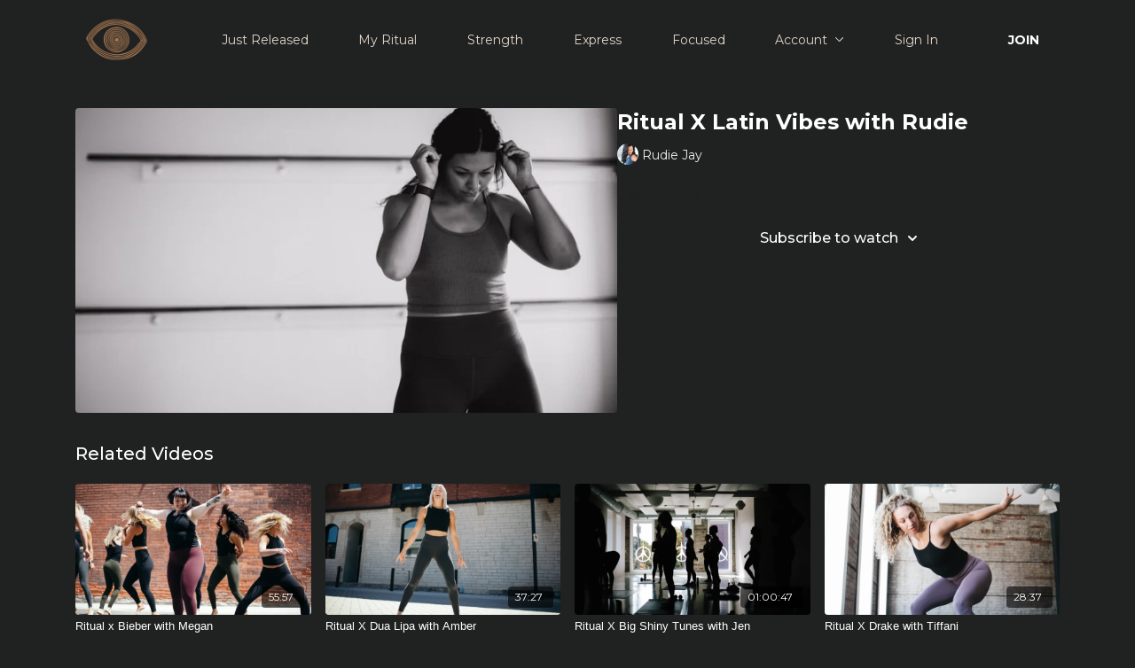

--- FILE ---
content_type: text/vnd.turbo-stream.html; charset=utf-8
request_url: https://jointheritual.co/programs/rudie-latin-vibes-1-f97fc2.turbo_stream?playlist_position=thumbnails&preview=false
body_size: -38
content:
<!DOCTYPE html><html><head><meta name="csrf-param" content="authenticity_token" />
<meta name="csrf-token" content="e7IgKEWeYK6kqu9hwKhMsXveYUxPYmN_MzvKx-NTiUMR-H-j-uu_lxQUuKtYjhrraAYgJH6Gk7vd2qBdpbCh4w" /></head><body><turbo-stream action="update" target="program_show"><template>
  <turbo-frame id="program_player">
      <turbo-frame id="program_content" src="/programs/rudie-latin-vibes-1-f97fc2/program_content?playlist_position=thumbnails&amp;preview=false">
</turbo-frame></turbo-frame></template></turbo-stream></body></html>

--- FILE ---
content_type: text/html; charset=utf-8
request_url: https://jointheritual.co/programs/rudie-latin-vibes-1-f97fc2/related
body_size: 11301
content:
<turbo-frame id="program_related" target="_top">

    <div class="container " data-area="program-related-videos">
      <div class="cbt-related mt-8  pb-16">
        <div class="cbt-related-title text-xl font-medium">Related Videos</div>
          <div class="mt-5 grid grid-cols-1 sm:grid-cols-2 md:grid-cols-3 lg:grid-cols-4 xl:grid-cols-4 gap-x-4 gap-y-6">
              <div data-area="related-video-item" class="">
                <swiper-slide
  data-card="video_1413943"
  data-custom="content-card"
  class="self-start hotwired"
    data-short-description="What do you mean there is a whole Ritual class with all of your Justin Bieber songs? Never say never, here it is! "
    data-author-title-0="Megan Beahen" data-author-permalink-0="author-Kv9viobAteI"
>

  <a class="card-image-container" data-turbo="true" data-turbo-prefetch="false" data-turbo-action="advance" data-turbo-frame="_top" onclick="window.CatalogAnalytics(&#39;clickContentItem&#39;, &#39;video&#39;, &#39;1413943&#39;, &#39;Related Videos&#39;); window.CatalogAnalytics(&#39;clickRelatedVideo&#39;, &#39;1413943&#39;, &#39;1&#39;, &#39;program_page&#39;)" href="/programs/megan-beiber-d4026b">
    <div class="image-container relative" data-test="catalog-card">
  <div class="relative image-content">
    <div aria-hidden="true" style="padding-bottom: 56%;"></div>
    <img loading="lazy" alt="Ritual x Bieber with Megan " decoding="async"
         src="https://alpha.uscreencdn.com/images/programs/1413943/horizontal/img_0291.1638225685.jpg?auto=webp&width=350"
         srcset="https://alpha.uscreencdn.com/images/programs/1413943/horizontal/img_0291.1638225685.jpg?auto=webp&width=350 350w,
            https://alpha.uscreencdn.com/images/programs/1413943/horizontal/img_0291.1638225685.jpg?auto=webp&width=700 2x,
            https://alpha.uscreencdn.com/images/programs/1413943/horizontal/img_0291.1638225685.jpg?auto=webp&width=1050 3x"
         class="card-image b-image absolute object-cover h-full top-0 left-0" style="opacity: 1;">
  </div>
    <div class="badge flex justify-center items-center text-white content-card-badge z-0">
      <span class="badge-item">55:57</span>
      <svg xmlns="http://www.w3.org/2000/svg" width="13" height="9" viewBox="0 0 13 9" fill="none" class="badge-item content-watched-icon" data-test="content-watched-icon">
  <path fill-rule="evenodd" clip-rule="evenodd" d="M4.99995 7.15142L12.0757 0.0756836L12.9242 0.924212L4.99995 8.84848L0.575684 4.42421L1.42421 3.57568L4.99995 7.15142Z" fill="currentColor"></path>
</svg>

    </div>

</div>
<div class="content-watched-overlay"></div>

</a>  <a class="card-title" data-turbo="true" data-turbo-prefetch="false" data-turbo-action="advance" data-turbo-frame="_top" title="Ritual x Bieber with Megan " aria-label="Ritual x Bieber with Megan " onclick="window.CatalogAnalytics(&#39;clickContentItem&#39;, &#39;video&#39;, &#39;1413943&#39;, &#39;Related Videos&#39;); window.CatalogAnalytics(&#39;clickRelatedVideo&#39;, &#39;1413943&#39;, &#39;1&#39;, &#39;program_page&#39;)" href="/programs/megan-beiber-d4026b">
    <span class="line-clamp-2">
      Ritual x Bieber with Megan 
    </span>
</a></swiper-slide>


              </div>
              <div data-area="related-video-item" class="">
                <swiper-slide
  data-card="video_1172610"
  data-custom="content-card"
  class="self-start hotwired"
    data-short-description="Dua Lipa will make you wanna dance while Amber takes you through this energy filled Ritual featuring your favourite Duo Lipa tracks! "
    data-author-title-0="Amber Stratton" data-author-permalink-0="author-O5r1UxuzLKA"
>

  <a class="card-image-container" data-turbo="true" data-turbo-prefetch="false" data-turbo-action="advance" data-turbo-frame="_top" onclick="window.CatalogAnalytics(&#39;clickContentItem&#39;, &#39;video&#39;, &#39;1172610&#39;, &#39;Related Videos&#39;); window.CatalogAnalytics(&#39;clickRelatedVideo&#39;, &#39;1172610&#39;, &#39;2&#39;, &#39;program_page&#39;)" href="/programs/amber-dua-lipa-13mp4-c7d680">
    <div class="image-container relative" data-test="catalog-card">
  <div class="relative image-content">
    <div aria-hidden="true" style="padding-bottom: 56%;"></div>
    <img loading="lazy" alt="Ritual X Dua Lipa with Amber" decoding="async"
         src="https://alpha.uscreencdn.com/images/programs/1172610/horizontal/IMG_8964.1626703502.jpg?auto=webp&width=350"
         srcset="https://alpha.uscreencdn.com/images/programs/1172610/horizontal/IMG_8964.1626703502.jpg?auto=webp&width=350 350w,
            https://alpha.uscreencdn.com/images/programs/1172610/horizontal/IMG_8964.1626703502.jpg?auto=webp&width=700 2x,
            https://alpha.uscreencdn.com/images/programs/1172610/horizontal/IMG_8964.1626703502.jpg?auto=webp&width=1050 3x"
         class="card-image b-image absolute object-cover h-full top-0 left-0" style="opacity: 1;">
  </div>
    <div class="badge flex justify-center items-center text-white content-card-badge z-0">
      <span class="badge-item">37:27</span>
      <svg xmlns="http://www.w3.org/2000/svg" width="13" height="9" viewBox="0 0 13 9" fill="none" class="badge-item content-watched-icon" data-test="content-watched-icon">
  <path fill-rule="evenodd" clip-rule="evenodd" d="M4.99995 7.15142L12.0757 0.0756836L12.9242 0.924212L4.99995 8.84848L0.575684 4.42421L1.42421 3.57568L4.99995 7.15142Z" fill="currentColor"></path>
</svg>

    </div>

</div>
<div class="content-watched-overlay"></div>

</a>  <a class="card-title" data-turbo="true" data-turbo-prefetch="false" data-turbo-action="advance" data-turbo-frame="_top" title="Ritual X Dua Lipa with Amber" aria-label="Ritual X Dua Lipa with Amber" onclick="window.CatalogAnalytics(&#39;clickContentItem&#39;, &#39;video&#39;, &#39;1172610&#39;, &#39;Related Videos&#39;); window.CatalogAnalytics(&#39;clickRelatedVideo&#39;, &#39;1172610&#39;, &#39;2&#39;, &#39;program_page&#39;)" href="/programs/amber-dua-lipa-13mp4-c7d680">
    <span class="line-clamp-2">
      Ritual X Dua Lipa with Amber
    </span>
</a></swiper-slide>


              </div>
              <div data-area="related-video-item" class="">
                <swiper-slide
  data-card="video_1137538"
  data-custom="content-card"
  class="self-start hotwired"
    data-short-description="Remember Big Shiny Tunes? We sure do! get ready to sing along to some of your favs from the past. Sweat, surrender and have some fun!"
    data-author-title-0="Jen Conlon" data-author-permalink-0="author-JdWws5XKjAk"
>

  <a class="card-image-container" data-turbo="true" data-turbo-prefetch="false" data-turbo-action="advance" data-turbo-frame="_top" onclick="window.CatalogAnalytics(&#39;clickContentItem&#39;, &#39;video&#39;, &#39;1137538&#39;, &#39;Related Videos&#39;); window.CatalogAnalytics(&#39;clickRelatedVideo&#39;, &#39;1137538&#39;, &#39;3&#39;, &#39;program_page&#39;)" href="/programs/jen-big-shiny-3mp4-3327ad">
    <div class="image-container relative" data-test="catalog-card">
  <div class="relative image-content">
    <div aria-hidden="true" style="padding-bottom: 56%;"></div>
    <img loading="lazy" alt="Ritual X Big Shiny Tunes with Jen" decoding="async"
         src="https://alpha.uscreencdn.com/images/programs/1137538/horizontal/img_8394.1626094853.jpg?auto=webp&width=350"
         srcset="https://alpha.uscreencdn.com/images/programs/1137538/horizontal/img_8394.1626094853.jpg?auto=webp&width=350 350w,
            https://alpha.uscreencdn.com/images/programs/1137538/horizontal/img_8394.1626094853.jpg?auto=webp&width=700 2x,
            https://alpha.uscreencdn.com/images/programs/1137538/horizontal/img_8394.1626094853.jpg?auto=webp&width=1050 3x"
         class="card-image b-image absolute object-cover h-full top-0 left-0" style="opacity: 1;">
  </div>
    <div class="badge flex justify-center items-center text-white content-card-badge z-0">
      <span class="badge-item">01:00:47</span>
      <svg xmlns="http://www.w3.org/2000/svg" width="13" height="9" viewBox="0 0 13 9" fill="none" class="badge-item content-watched-icon" data-test="content-watched-icon">
  <path fill-rule="evenodd" clip-rule="evenodd" d="M4.99995 7.15142L12.0757 0.0756836L12.9242 0.924212L4.99995 8.84848L0.575684 4.42421L1.42421 3.57568L4.99995 7.15142Z" fill="currentColor"></path>
</svg>

    </div>

</div>
<div class="content-watched-overlay"></div>

</a>  <a class="card-title" data-turbo="true" data-turbo-prefetch="false" data-turbo-action="advance" data-turbo-frame="_top" title="Ritual X Big Shiny Tunes with Jen" aria-label="Ritual X Big Shiny Tunes with Jen" onclick="window.CatalogAnalytics(&#39;clickContentItem&#39;, &#39;video&#39;, &#39;1137538&#39;, &#39;Related Videos&#39;); window.CatalogAnalytics(&#39;clickRelatedVideo&#39;, &#39;1137538&#39;, &#39;3&#39;, &#39;program_page&#39;)" href="/programs/jen-big-shiny-3mp4-3327ad">
    <span class="line-clamp-2">
      Ritual X Big Shiny Tunes with Jen
    </span>
</a></swiper-slide>


              </div>
              <div data-area="related-video-item" class="">
                <swiper-slide
  data-card="video_1138054"
  data-custom="content-card"
  class="self-start hotwired"
    data-short-description="A full body Ritual to all your your favourite Drake tracks with Tiffani. Sweat, surrender and sing along. "
    data-author-title-0="Tiffani Harris" data-author-permalink-0="author-ADt5oaLj4q4"
>

  <a class="card-image-container" data-turbo="true" data-turbo-prefetch="false" data-turbo-action="advance" data-turbo-frame="_top" onclick="window.CatalogAnalytics(&#39;clickContentItem&#39;, &#39;video&#39;, &#39;1138054&#39;, &#39;Related Videos&#39;); window.CatalogAnalytics(&#39;clickRelatedVideo&#39;, &#39;1138054&#39;, &#39;4&#39;, &#39;program_page&#39;)" href="/programs/tiff-drake-4mp4-f938b7">
    <div class="image-container relative" data-test="catalog-card">
  <div class="relative image-content">
    <div aria-hidden="true" style="padding-bottom: 56%;"></div>
    <img loading="lazy" alt="Ritual X Drake with Tiffani" decoding="async"
         src="https://alpha.uscreencdn.com/images/programs/1138054/horizontal/img_1020.1624803139.jpg?auto=webp&width=350"
         srcset="https://alpha.uscreencdn.com/images/programs/1138054/horizontal/img_1020.1624803139.jpg?auto=webp&width=350 350w,
            https://alpha.uscreencdn.com/images/programs/1138054/horizontal/img_1020.1624803139.jpg?auto=webp&width=700 2x,
            https://alpha.uscreencdn.com/images/programs/1138054/horizontal/img_1020.1624803139.jpg?auto=webp&width=1050 3x"
         class="card-image b-image absolute object-cover h-full top-0 left-0" style="opacity: 1;">
  </div>
    <div class="badge flex justify-center items-center text-white content-card-badge z-0">
      <span class="badge-item">28:37</span>
      <svg xmlns="http://www.w3.org/2000/svg" width="13" height="9" viewBox="0 0 13 9" fill="none" class="badge-item content-watched-icon" data-test="content-watched-icon">
  <path fill-rule="evenodd" clip-rule="evenodd" d="M4.99995 7.15142L12.0757 0.0756836L12.9242 0.924212L4.99995 8.84848L0.575684 4.42421L1.42421 3.57568L4.99995 7.15142Z" fill="currentColor"></path>
</svg>

    </div>

</div>
<div class="content-watched-overlay"></div>

</a>  <a class="card-title" data-turbo="true" data-turbo-prefetch="false" data-turbo-action="advance" data-turbo-frame="_top" title="Ritual X Drake with Tiffani" aria-label="Ritual X Drake with Tiffani" onclick="window.CatalogAnalytics(&#39;clickContentItem&#39;, &#39;video&#39;, &#39;1138054&#39;, &#39;Related Videos&#39;); window.CatalogAnalytics(&#39;clickRelatedVideo&#39;, &#39;1138054&#39;, &#39;4&#39;, &#39;program_page&#39;)" href="/programs/tiff-drake-4mp4-f938b7">
    <span class="line-clamp-2">
      Ritual X Drake with Tiffani
    </span>
</a></swiper-slide>


              </div>
          </div>
        </div>
      </div>
    </div>
</turbo-frame>

--- FILE ---
content_type: text/plain
request_url: https://www.google-analytics.com/j/collect?v=1&_v=j102&a=333934808&t=pageview&_s=1&dl=https%3A%2F%2Fjointheritual.co%2Fprograms%2Frudie-latin-vibes-1-f97fc2&ul=en-us%40posix&dt=Ritual%20X%20Latin%20Vibes%20with%20Rudie%20%7C%20The%20Ritual%20by%20Pure&sr=1280x720&vp=1280x720&_u=YGBACEABBAAAACAAI~&jid=240686739&gjid=178484782&cid=622958871.1769437467&tid=UA-185807173-1&_gid=1519690734.1769437467&_r=1&_slc=1&gtm=45He61m0n81TV5TZF4za200&gcd=13l3l3l3l1l1&dma=0&tag_exp=103116026~103200004~104527907~104528501~104684208~104684211~105391253~115616986~115938466~115938468~116682875~116988315~117041587&z=420237063
body_size: -451
content:
2,cG-B9KY3PSWBL